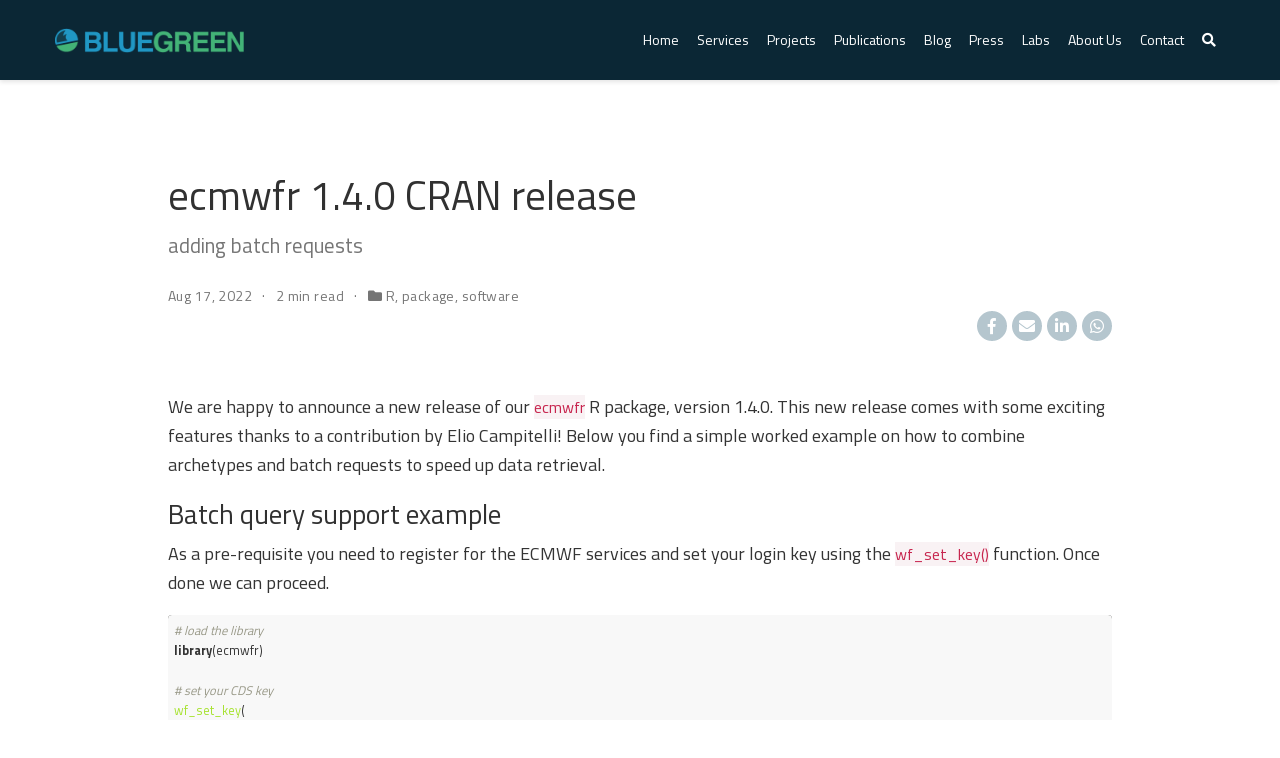

--- FILE ---
content_type: text/html; charset=utf-8
request_url: https://bluegreenlabs.org/post/ecmwfr-1.4.0-release/
body_size: 5853
content:
<!DOCTYPE html>
<html lang="en-us">

<head>

  <meta charset="utf-8">
  <meta name="viewport" content="width=device-width, initial-scale=1">
  <meta http-equiv="X-UA-Compatible" content="IE=edge">
  <meta name="generator" content="Source Themes Academia 4.3.1">
  
  <link href="https://mastodon.social/@koen_hufkens" rel="me">
  <link href="https://fosstodon.org/@koen_hufkens" rel="me" >
  
  <meta name="generator" content="Hugo 0.69.2" />

  

  
  
  
  
  
    
    
    
  
  

  <meta name="author" content="Koen Hufkens, PhD">

  
  
  
    
  
  <meta name="description" content="Adding batch queries to the ECMWF package">

  
  <link rel="alternate" hreflang="en-us" href="https://bluegreenlabs.org/post/ecmwfr-1.4.0-release/">

  


  

  
  
  
  <meta name="theme-color" content="#2696c3">
  

  
  
  
  
    
    <link rel="stylesheet" href="https://cdnjs.cloudflare.com/ajax/libs/academicons/1.8.6/css/academicons.min.css" integrity="sha256-uFVgMKfistnJAfoCUQigIl+JfUaP47GrRKjf6CTPVmw=" crossorigin="anonymous">
    <link rel="stylesheet" href="https://use.fontawesome.com/releases/v5.6.0/css/all.css" integrity="sha384-aOkxzJ5uQz7WBObEZcHvV5JvRW3TUc2rNPA7pe3AwnsUohiw1Vj2Rgx2KSOkF5+h" crossorigin="anonymous">
    <link rel="stylesheet" href="https://cdnjs.cloudflare.com/ajax/libs/fancybox/3.2.5/jquery.fancybox.min.css" integrity="sha256-ygkqlh3CYSUri3LhQxzdcm0n1EQvH2Y+U5S2idbLtxs=" crossorigin="anonymous">

    
    
    
      
    
    
      
      
        <link rel="stylesheet" href="https://cdnjs.cloudflare.com/ajax/libs/highlight.js/9.15.6/styles/github.min.css" crossorigin="anonymous" title="hl-light">
        <link rel="stylesheet" href="https://cdnjs.cloudflare.com/ajax/libs/highlight.js/9.15.6/styles/github.min.css" crossorigin="anonymous" title="hl-dark" disabled>
      
    

    
    <link rel="stylesheet" href="https://cdnjs.cloudflare.com/ajax/libs/leaflet/1.2.0/leaflet.css" integrity="sha512-M2wvCLH6DSRazYeZRIm1JnYyh22purTM+FDB5CsyxtQJYeKq83arPe5wgbNmcFXGqiSH2XR8dT/fJISVA1r/zQ==" crossorigin="anonymous">
    

    

  

  
  
  <link rel="stylesheet" href="https://fonts.googleapis.com/css?family=Titillium+Web:400,700|Roboto:400,400italic,700|Roboto+Mono&display=swap">
  

  
  
  
  <link rel="stylesheet" href="/css/academia.min.a5abdcde7e61bd480f91f7b61f3109e0.css">

  

  
  
  

  

  <link rel="manifest" href="/site.webmanifest">
  <link rel="icon" type="image/png" href="/img/icon.png?">
  <link rel="apple-touch-icon" type="image/png" href="/img/icon-192.png?">

  <link rel="canonical" href="https://bluegreenlabs.org/post/ecmwfr-1.4.0-release/">

  
  
  
  
    
  
  <meta property="twitter:card" content="summary_large_image">
  
  <meta property="og:site_name" content="BlueGreen Labs">
  <meta property="og:url" content="https://bluegreenlabs.org/post/ecmwfr-1.4.0-release/">
  <meta property="og:title" content="ecmwfr 1.4.0 CRAN release | BlueGreen Labs">
  <meta property="og:description" content="Adding batch queries to the ECMWF package"><meta property="og:image" content="https://bluegreenlabs.org/post/ecmwfr-1.4.0-release/featured.png">
  <meta property="twitter:image" content="https://bluegreenlabs.org/post/ecmwfr-1.4.0-release/featured.png"><meta property="og:locale" content="en-us">
  
  <meta property="article:published_time" content="2022-08-17T00:00:00&#43;00:00">
  
  <meta property="article:modified_time" content="2022-08-17T00:00:00&#43;00:00">
  

  


  





  <title>ecmwfr 1.4.0 CRAN release | BlueGreen Labs</title>

</head>


<body id="top" data-spy="scroll" data-target="#TableOfContents" data-offset="81" >

  <aside class="search-results" id="search">
  <div class="container">
    <section class="search-header">

      <div class="row no-gutters justify-content-between mb-3">
        <div class="col-6">
          <h1>Search</h1>
        </div>
        <div class="col-6 col-search-close">
          <a class="js-search" href="#"><i class="fas fa-times-circle text-muted" aria-hidden="true"></i></a>
        </div>
      </div>

      <div id="search-box">
        
        <input name="q" id="search-query" placeholder="Search..." autocapitalize="off"
        autocomplete="off" autocorrect="off" role="textbox" spellcheck="false" type="search">
        
      </div>

    </section>
    <section class="section-search-results">

      <div id="search-hits">
        
      </div>

    </section>
  </div>
</aside>


  
<nav class="navbar navbar-light fixed-top navbar-expand-lg py-0" id="navbar-main">
  <div class="container">

    
      <a class="navbar-brand" href="/"><img src="/img/logo_text_small.png" alt="BlueGreen Labs"></a>
      
      <button type="button" class="navbar-toggler" data-toggle="collapse" data-target="#navbar" aria-controls="navbar" aria-expanded="false" aria-label="Toggle navigation"><span><i class="fas fa-bars"></i></span>
      </button>
      

    
    <div class="collapse navbar-collapse" id="navbar">

      
      
      <ul class="navbar-nav ml-auto">
        

        

        
        
        

        
        
        
        
        
        

        <li class="nav-item">
          <a class="nav-link " href="/#"><span>Home</span></a>
        </li>

        
        

        

        
        
        
          
        

        
        
        
        
        
        
          
          
          
            
          
          
        

        <li class="nav-item">
          <a class="nav-link " href="/#intro"><span>Services</span></a>
        </li>

        
        

        

        
        
        
          
        

        
        
        
        
        
        
          
          
          
            
          
          
        

        <li class="nav-item">
          <a class="nav-link " href="/#projects"><span>Projects</span></a>
        </li>

        
        

        

        
        
        
          
        

        
        
        
        
        
        
          
          
          
            
          
          
        

        <li class="nav-item">
          <a class="nav-link " href="/#publications"><span>Publications</span></a>
        </li>

        
        

        

        
        
        
          
        

        
        
        
        
        
        
          
          
          
            
          
          
        

        <li class="nav-item">
          <a class="nav-link " href="/#posts"><span>Blog</span></a>
        </li>

        
        

        

        
        
        
          
        

        
        
        
        
        
        

        <li class="nav-item">
          <a class="nav-link " href="/press/"><span>Press</span></a>
        </li>

        
        

        

        
        
        
          
        

        
        
        
        
        
        

        <li class="nav-item">
          <a class="nav-link " href="/labs/"><span>Labs</span></a>
        </li>

        
        

        

        
        
        
          
        

        
        
        
        
        
        
          
          
          
            
          
          
        

        <li class="nav-item">
          <a class="nav-link " href="/#people"><span>About Us</span></a>
        </li>

        
        

        

        
        
        
          
        

        
        
        
        
        
        
          
          
          
            
          
          
        

        <li class="nav-item">
          <a class="nav-link " href="/#contact"><span>Contact</span></a>
        </li>

        
        

      

        

        
        <li class="nav-item">
          <a class="nav-link js-search" href="#"><i class="fas fa-search" aria-hidden="true"></i></a>
        </li>
        

        

        

      </ul>

    </div>
  </div>
</nav>


  <article class="article py-5" itemscope itemtype="http://schema.org/Article">

  












    

    
    
    
    <div class="article-container py-3">
      <h1 itemprop="name">ecmwfr 1.4.0 CRAN release</h1>

      
      <p class="page-subtitle">adding batch requests</p>
      

      
      



<meta content="2022-08-17 00:00:00 &#43;0000 UTC" itemprop="datePublished">
<meta content="2022-08-17 00:00:00 &#43;0000 UTC" itemprop="dateModified">

<div class="article-metadata">



  
  <span class="article-date">
    
    
      
    
    <time>Aug 17, 2022</time>
  </span>
  

  

  
  <span class="middot-divider"></span>
  <span class="article-reading-time">
    2 min read
  </span>
  

  
  

  
  
  <span class="middot-divider"></span>
  <span class="article-categories">
    <i class="fas fa-folder"></i>
    <a href="/categories/r/">R</a>, <a href="/categories/package/">package</a>, <a href="/categories/software/">software</a></span>
  

<br>

    
<div class="share-box" aria-hidden="true">
  <ul class="share">
    
      
      
      
        
      
      
      
      <li>
        <a href="https://www.facebook.com/sharer.php?u=https://bluegreenlabs.org/post/ecmwfr-1.4.0-release/&amp;t=ecmwfr%201.4.0%20CRAN%20release" target="_blank" rel="noopener" class="share-btn-facebook">
          <i class="fab fa-facebook-f"></i>
        </a>
      </li>
    
      
      
      
        
      
      
      
      <li>
        <a href="mailto:?subject=ecmwfr%201.4.0%20CRAN%20release&amp;body=https://bluegreenlabs.org/post/ecmwfr-1.4.0-release/" target="_blank" rel="noopener" class="share-btn-email">
          <i class="fas fa-envelope"></i>
        </a>
      </li>
    
      
      
      
        
      
      
      
      <li>
        <a href="https://www.linkedin.com/shareArticle?url=https://bluegreenlabs.org/post/ecmwfr-1.4.0-release/&amp;title=ecmwfr%201.4.0%20CRAN%20release" target="_blank" rel="noopener" class="share-btn-linkedin">
          <i class="fab fa-linkedin-in"></i>
        </a>
      </li>
    
      
      
      
        
      
      
      
      <li>
        <a href="https://web.whatsapp.com/send?text=ecmwfr%201.4.0%20CRAN%20release%20https://bluegreenlabs.org/post/ecmwfr-1.4.0-release/" target="_blank" rel="noopener" class="share-btn-whatsapp">
          <i class="fab fa-whatsapp"></i>
        </a>
      </li>
    
  </ul>
</div>


  


</div>

      














      
      
    </div>
  </div>
</div>

  <div class="article-container">

    <div class="article-style" itemprop="articleBody">
      <p>We are happy to announce a new release of our <code>ecmwfr</code> R package, version 1.4.0. This new release comes with some exciting features thanks to a contribution by Elio Campitelli! Below you find a simple worked example on how to combine archetypes and batch requests to speed up data retrieval.</p>
<h2 id="batch-query-support-example">Batch query support example</h2>
<p>As a pre-requisite you need to register for the ECMWF services and set your login key using the <code>wf_set_key()</code> function. Once done we can proceed.</p>
<div class="highlight"><pre style="color:#f8f8f2;background-color:#272822;-moz-tab-size:4;-o-tab-size:4;tab-size:4"><code class="language-r" data-lang="r"><span style="color:#75715e"># load the library</span>
<span style="color:#a6e22e">library</span>(ecmwfr)

<span style="color:#75715e"># set your CDS key</span>
<span style="color:#a6e22e">wf_set_key</span>(
  user <span style="color:#f92672">=</span> <span style="color:#e6db74">&#34;1111&#34;</span>,
  key <span style="color:#f92672">=</span> <span style="color:#e6db74">&#34;asfasdf-128242349-asdfasdf-asdfad&#34;</span>,
  service <span style="color:#f92672">=</span> <span style="color:#e6db74">&#34;cds&#34;</span>
  )
</code></pre></div><p>First, we will define an &lsquo;archetype&rsquo;, a function which allows you to manipulate certain fields in a data query. In this case we tag the <code>area</code> and <code>day</code> fields to be dynamic. As such, these fields can be changed dynamically using the newly created <code>dynamic_request()</code> function.</p>
<div class="highlight"><pre style="color:#f8f8f2;background-color:#272822;-moz-tab-size:4;-o-tab-size:4;tab-size:4"><code class="language-r" data-lang="r"><span style="color:#75715e"># this is an example of a request</span>
<span style="color:#75715e"># using an archetype</span>
dynamic_request <span style="color:#f92672">&lt;-</span> <span style="color:#a6e22e">wf_archetype</span>(
  request <span style="color:#f92672">=</span> <span style="color:#a6e22e">list</span>(
  <span style="color:#e6db74">&#34;dataset_short_name&#34;</span> <span style="color:#f92672">=</span> <span style="color:#e6db74">&#34;reanalysis-era5-pressure-levels&#34;</span>,
  <span style="color:#e6db74">&#34;product_type&#34;</span>   <span style="color:#f92672">=</span> <span style="color:#e6db74">&#34;reanalysis&#34;</span>,
  <span style="color:#e6db74">&#34;variable&#34;</span>       <span style="color:#f92672">=</span> <span style="color:#e6db74">&#34;temperature&#34;</span>,
  <span style="color:#e6db74">&#34;pressure_level&#34;</span> <span style="color:#f92672">=</span> <span style="color:#e6db74">&#34;850&#34;</span>,
  <span style="color:#e6db74">&#34;year&#34;</span>           <span style="color:#f92672">=</span> <span style="color:#e6db74">&#34;2000&#34;</span>,
  <span style="color:#e6db74">&#34;month&#34;</span>          <span style="color:#f92672">=</span> <span style="color:#e6db74">&#34;04&#34;</span>,
  <span style="color:#e6db74">&#34;day&#34;</span>            <span style="color:#f92672">=</span> <span style="color:#e6db74">&#34;04&#34;</span>,
  <span style="color:#e6db74">&#34;time&#34;</span>           <span style="color:#f92672">=</span> <span style="color:#e6db74">&#34;00:00&#34;</span>,
  <span style="color:#e6db74">&#34;area&#34;</span>           <span style="color:#f92672">=</span> <span style="color:#e6db74">&#34;70/-20/30/60&#34;</span>,
  <span style="color:#e6db74">&#34;format&#34;</span>         <span style="color:#f92672">=</span> <span style="color:#e6db74">&#34;netcdf&#34;</span>,
  <span style="color:#e6db74">&#34;target&#34;</span>         <span style="color:#f92672">=</span> <span style="color:#e6db74">&#34;era5-demo.nc&#34;</span>
  ),
  dynamic_fields <span style="color:#f92672">=</span> <span style="color:#a6e22e">c</span>(<span style="color:#e6db74">&#34;area&#34;</span>,<span style="color:#e6db74">&#34;day&#34;</span>))
</code></pre></div><p>We use this new archetype to generate a list of two requests for two days. The new batch request function uses a list of requests during batch processing. These can be generated as shown or by substitution using a simple <code>lapply()</code> routine.</p>
<div class="highlight"><pre style="color:#f8f8f2;background-color:#272822;-moz-tab-size:4;-o-tab-size:4;tab-size:4"><code class="language-r" data-lang="r"><span style="color:#75715e"># creating a list of requests using wf_archetype()</span>
<span style="color:#75715e"># setting the day value dynamically</span>
batch_request <span style="color:#f92672">&lt;-</span> <span style="color:#a6e22e">list</span>(
  <span style="color:#a6e22e">dynamic_request</span>(day <span style="color:#f92672">=</span> <span style="color:#e6db74">&#34;01&#34;</span>),
  <span style="color:#a6e22e">dynamic_request</span>(day <span style="color:#f92672">=</span> <span style="color:#e6db74">&#34;02&#34;</span>)
)
</code></pre></div><p>With this new list of requests we can use the <code>wf_request_batch()</code> function to request these datasets in parallel. Once the data is available a download is triggered and the data is downloaded to a desired location (with the default being temporary file storage).</p>
<div class="highlight"><pre style="color:#f8f8f2;background-color:#272822;-moz-tab-size:4;-o-tab-size:4;tab-size:4"><code class="language-r" data-lang="r"><span style="color:#75715e"># submit a batch job using 2 workers</span>
<span style="color:#75715e"># one for each in the list (the number of workers</span>
<span style="color:#75715e"># can&#39;t exceed 20)</span>
<span style="color:#a6e22e">wf_request_batch</span>(
  batch_request,
  workers <span style="color:#f92672">=</span> <span style="color:#ae81ff">2</span>,
  user <span style="color:#f92672">=</span> <span style="color:#e6db74">&#34;1111&#34;</span>
  )
</code></pre></div>
    </div>

    

<div class="article-tags">
  
  <a class="badge badge-light" href="/tags/r/">R</a>
  
  <a class="badge badge-light" href="/tags/spatial/">spatial</a>
  
  <a class="badge badge-light" href="/tags/package/">package</a>
  
  <a class="badge badge-light" href="/tags/software/">software</a>
  
</div>



    

      








  
  
    
  
  





  
  
  
    
  
  
  <div class="media author-card" itemscope itemtype="http://schema.org/Person">
    
      
      <img class="portrait mr-3" src="/authors/admin/avatar_huf35ada2787cfa57665e57b84210ffc9c_31472_250x250_fill_q90_lanczos_center.jpg" itemprop="image" alt="Avatar">
    

    <div class="media-body">
      <h5 class="card-title" itemprop="name"><a href="https://bluegreenlabs.org/">Koen Hufkens, PhD</a></h5>
      <h6 class="card-subtitle">Founder, Researcher</h6>
      <p class="card-text" itemprop="description">As an earth system scientist and ecologist I model ecosystem processes.</p>
      <ul class="network-icon" aria-hidden="true">
        
          
          
          
            
          
          
          
          
          
          <li>
            <a itemprop="sameAs" href="mailto:info@bluegreenlabs.org" >
              <i class="fas fa-envelope"></i>
            </a>
          </li>
        
          
          
          
            
          
          
          
          
          
            
          
          <li>
            <a itemprop="sameAs" href="https://mastodon.social/@koen_hufkens" target="_blank" rel="noopener">
              <i class="fab fa-mastodon"></i>
            </a>
          </li>
        
          
          
          
          
          
          
          
            
          
          <li>
            <a itemprop="sameAs" href="https://scholar.google.com/citations?user=3ZD7sagAAAAJ&amp;hl=en" target="_blank" rel="noopener">
              <i class="ai ai-google-scholar"></i>
            </a>
          </li>
        
          
          
          
            
          
          
          
          
          
            
          
          <li>
            <a itemprop="sameAs" href="https://github.com/bluegreen-labs" target="_blank" rel="noopener">
              <i class="fab fa-github"></i>
            </a>
          </li>
        
      </ul>
    </div>
  </div>



      
      
      <div class="article-widget">
        <div class="hr-light"></div>
        <h3>Related</h3>
        <ul>
          
          <li><a href="/post/daymetr-1.5-release/">daymetr 1.5 CRAN release</a></li>
          
          <li><a href="/post/ecmwfr-1.3.0-release/">ecmwfr 1.3.0 CRAN release</a></li>
          
          <li><a href="/post/phenor-v2-preview/">phenor v2.0 preview</a></li>
          
          <li><a href="/post/igrf-1.0-release/">igrf 1.0 CRAN release</a></li>
          
          <li><a href="/post/map-building-5/">Mapping in ggplot2 and R - visualizing dynamic features</a></li>
          
        </ul>
      </div>
      
    

    
    <div class="article-widget">
      
<div class="post-nav">
  
  
  
  <div class="post-nav-item">
    <div class="meta-nav">Next</div>
    <a href="/post/snotelr-1.1-release/" rel="next">snotelr 1.1 CRAN release</a>
  </div>
  
  
  
  <div class="post-nav-item">
    <div class="meta-nav">Previous</div>
    <a href="/post/enset-food-security/" rel="prev">Enset, the &#39;false banana&#39;</a>
  </div>
  
</div>

    </div>
    

    


  </div>
</article>

      

    
    

    
    
    
      <script src="https://cdnjs.cloudflare.com/ajax/libs/jquery/3.4.1/jquery.min.js" integrity="sha256-CSXorXvZcTkaix6Yvo6HppcZGetbYMGWSFlBw8HfCJo=" crossorigin="anonymous"></script>
      <script src="https://cdnjs.cloudflare.com/ajax/libs/jquery.imagesloaded/4.1.4/imagesloaded.pkgd.min.js" integrity="sha256-lqvxZrPLtfffUl2G/e7szqSvPBILGbwmsGE1MKlOi0Q=" crossorigin="anonymous"></script>
      <script src="https://cdnjs.cloudflare.com/ajax/libs/jquery.isotope/3.0.6/isotope.pkgd.min.js" integrity="sha256-CBrpuqrMhXwcLLUd5tvQ4euBHCdh7wGlDfNz8vbu/iI=" crossorigin="anonymous"></script>
      <script src="https://cdnjs.cloudflare.com/ajax/libs/fancybox/3.2.5/jquery.fancybox.min.js" integrity="sha256-X5PoE3KU5l+JcX+w09p/wHl9AzK333C4hJ2I9S5mD4M=" crossorigin="anonymous"></script>

      

      
        
        <script src="https://cdnjs.cloudflare.com/ajax/libs/highlight.js/9.15.6/highlight.min.js" integrity="sha256-aYTdUrn6Ow1DDgh5JTc3aDGnnju48y/1c8s1dgkYPQ8=" crossorigin="anonymous"></script>
        
        <script src="//cdnjs.cloudflare.com/ajax/libs/highlight.js/9.15.6/languages/r.min.js"></script>
        
      

      
      
    

    
    
      <script src="https://cdnjs.cloudflare.com/ajax/libs/leaflet/1.2.0/leaflet.js" integrity="sha512-lInM/apFSqyy1o6s89K4iQUKg6ppXEgsVxT35HbzUupEVRh2Eu9Wdl4tHj7dZO0s1uvplcYGmt3498TtHq+log==" crossorigin="anonymous"></script>
    

    
    
    

    
    
    <script>hljs.initHighlightingOnLoad();</script>
    

    
    
    <script>
      const search_index_filename = "/index.json";
      const i18n = {
        'placeholder': "Search...",
        'results': "results found",
        'no_results': "No results found"
      };
      const content_type = {
        'post': "Posts",
        'project': "Projects",
        'publication' : "Publications",
        'talk' : "Talks"
        };
    </script>
    

    
    

    
    
    <script id="search-hit-fuse-template" type="text/x-template">
      <div class="search-hit" id="summary-{{key}}">
      <div class="search-hit-content">
        <div class="search-hit-name">
          <a href="{{relpermalink}}">{{title}}</a>
          <div class="article-metadata search-hit-type">{{type}}</div>
          <p class="search-hit-description">{{snippet}}</p>
        </div>
      </div>
      </div>
    </script>
    

    
    
    <script src="https://cdnjs.cloudflare.com/ajax/libs/fuse.js/3.2.1/fuse.min.js" integrity="sha256-VzgmKYmhsGNNN4Ph1kMW+BjoYJM2jV5i4IlFoeZA9XI=" crossorigin="anonymous"></script>
    <script src="https://cdnjs.cloudflare.com/ajax/libs/mark.js/8.11.1/jquery.mark.min.js" integrity="sha256-4HLtjeVgH0eIB3aZ9mLYF6E8oU5chNdjU6p6rrXpl9U=" crossorigin="anonymous"></script>
    

    
    

    
    
    
    
    
    
    
    
    
      
    
    
    
    
    <script src="/js/academia.min.e4fc229c2f28284fc2dfa5b66a52b765.js"></script>

    






  
  <div class="container">
    <footer class="site-footer">

  <div class="container">
    <div class="row">
      <div class="col-md-6">
        
        <p>
          BlueGreen Labs (bv) © 2025 
        </p>
        
        
        
        
        <p class="powered-by">
          <a href="/legal/credits/">Credits</a>
        </p>
        
        
        
        <p class="powered-by">
          <a href="/legal/company/">Company data</a>
        </p>
        
        
      </div>
      <div class="col-md-6">
        <ul class="list-inline network-icon text-right">
          
          
          
          
          
          
          
          
          
          
          
          
          
          <li class="list-inline-item">
            <a href="https://www.linkedin.com/company/bluegreen-labs/" target="_blank" rel="noopener" title="LinkedIn"><i class="fab fa-linkedin" aria-hidden="true"></i></a>
          </li>
          
          
          
          
          
          
          
          
          
          
          
          
          <li class="list-inline-item">
            <a href="https://github.com/bluegreen-labs" target="_blank" rel="noopener" title="Github"><i class="fab fa-github" aria-hidden="true"></i></a>
          </li>
          
        </ul>
      </div>
    </div>
  </div>
</footer>
  </div>
  

  
<div id="modal" class="modal fade" role="dialog">
  <div class="modal-dialog">
    <div class="modal-content">
      <div class="modal-header">
        <h5 class="modal-title">Cite</h5>
        <button type="button" class="close" data-dismiss="modal" aria-label="Close">
          <span aria-hidden="true">&times;</span>
        </button>
      </div>
      <div class="modal-body">
        <pre><code class="tex hljs"></code></pre>
      </div>
      <div class="modal-footer">
        <a class="btn btn-outline-primary my-1 js-copy-cite" href="#" target="_blank">
          <i class="fas fa-copy"></i> Copy
        </a>
        <a class="btn btn-outline-primary my-1 js-download-cite" href="#" target="_blank">
          <i class="fas fa-download"></i> Download
        </a>
        <div id="modal-error"></div>
      </div>
    </div>
  </div>
</div>

</body>
</html>
